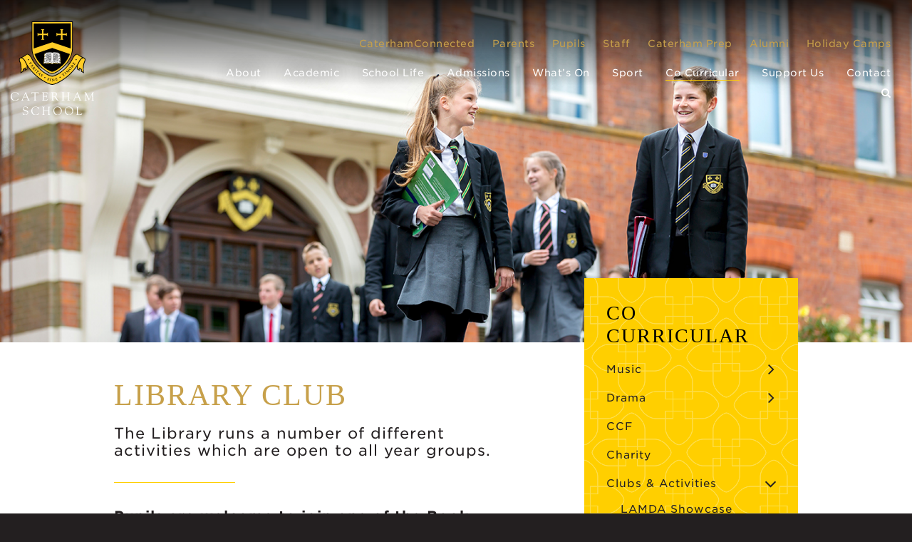

--- FILE ---
content_type: text/html; charset=UTF-8
request_url: https://www.caterhamschool.co.uk/co-curricular/clubs-activities/library-club/
body_size: 14572
content:
<!DOCTYPE html>
<html lang="en">
<head>
    
    <!-- Google Tag Manager -->
<script>(function(w,d,s,l,i){w[l]=w[l]||[];w[l].push({'gtm.start':
new Date().getTime(),event:'gtm.js'});var f=d.getElementsByTagName(s)[0],
j=d.createElement(s),dl=l!='dataLayer'?'&l='+l:'';j.async=true;j.src=
'https://www.googletagmanager.com/gtm.js?id='+i+dl;f.parentNode.insertBefore(j,f);
})(window,document,'script','dataLayer','GTM-WQTVVJD');</script>
<!-- End Google Tag Manager -->
    
	<meta charset="utf-8">
	<meta name="viewport" content="width=device-width">

	<!-- Always force latest IE rendering engine (even in intranet) & Chrome Frame -->
	<meta http-equiv="X-UA-Compatible" content="IE=edge,chrome=1">
	
	
	<title>Library Club - Caterham School</title>
	
	<link rel="stylesheet" href="https://www.caterhamschool.co.uk/wp-content/themes/caterhamschool/assets/fonts/538236/5DB1C00ECB890938A.css">	
	
	<!-- CSS: screen, mobile & print are all in the same file -->
		<link rel="apple-touch-icon" sizes="180x180" href="https://www.caterhamschool.co.uk/wp-content/themes/caterhamschool/assets/favicons/apple-touch-icon.png">
	<link rel="icon" type="image/png" sizes="32x32" href="https://www.caterhamschool.co.uk/wp-content/themes/caterhamschool/assets/favicons/favicon-32x32.png">
	<link rel="icon" type="image/png" sizes="16x16" href="https://www.caterhamschool.co.uk/wp-content/themes/caterhamschool/assets/favicons/favicon-16x16.png">
	<link rel="manifest" href="https://www.caterhamschool.co.uk/wp-content/themes/caterhamschool/assets/favicons/site.webmanifest">
	<link rel="mask-icon" href="https://www.caterhamschool.co.uk/wp-content/themes/caterhamschool/assets/favicons/safari-pinned-tab.svg" color="#5bbad5">
	<meta name="msapplication-TileColor" content="#ffffff">
	<meta name="theme-color" content="#ffffff">
	
	<meta name='robots' content='index, follow, max-image-preview:large, max-snippet:-1, max-video-preview:-1' />

	<!-- This site is optimized with the Yoast SEO plugin v26.8 - https://yoast.com/product/yoast-seo-wordpress/ -->
	<link rel="canonical" href="https://www.caterhamschool.co.uk/co-curricular/clubs-activities/library-club/" />
	<meta property="og:locale" content="en_GB" />
	<meta property="og:type" content="article" />
	<meta property="og:title" content="Library Club - Caterham School" />
	<meta property="og:description" content="The Library runs a number of different activities which are open to all year groups.  Pupils are welcome to join one of the Book Groups or to join the Library Club. The fiction book groups shadow different Reading Award schemes including the Trinity Schools Book Award and the Carnegie Reading Award. Library Club members are [&hellip;]" />
	<meta property="og:url" content="https://www.caterhamschool.co.uk/co-curricular/clubs-activities/library-club/" />
	<meta property="og:site_name" content="Caterham School" />
	<meta property="article:modified_time" content="2023-09-11T15:58:10+00:00" />
	<meta property="og:image" content="https://www.caterhamschool.co.uk/wp-content/uploads/2016/09/LibraryClubpic.jpg" />
	<meta property="og:image:width" content="400" />
	<meta property="og:image:height" content="362" />
	<meta property="og:image:type" content="image/jpeg" />
	<meta name="twitter:card" content="summary_large_image" />
	<meta name="twitter:label1" content="Estimated reading time" />
	<meta name="twitter:data1" content="1 minute" />
	<script type="application/ld+json" class="yoast-schema-graph">{"@context":"https://schema.org","@graph":[{"@type":"WebPage","@id":"https://www.caterhamschool.co.uk/co-curricular/clubs-activities/library-club/","url":"https://www.caterhamschool.co.uk/co-curricular/clubs-activities/library-club/","name":"Library Club - Caterham School","isPartOf":{"@id":"https://www.caterhamschool.co.uk/#website"},"primaryImageOfPage":{"@id":"https://www.caterhamschool.co.uk/co-curricular/clubs-activities/library-club/#primaryimage"},"image":{"@id":"https://www.caterhamschool.co.uk/co-curricular/clubs-activities/library-club/#primaryimage"},"thumbnailUrl":"https://www.caterhamschool.co.uk/wp-content/uploads/2016/09/LibraryClubpic.jpg","datePublished":"2016-09-08T12:43:01+00:00","dateModified":"2023-09-11T15:58:10+00:00","breadcrumb":{"@id":"https://www.caterhamschool.co.uk/co-curricular/clubs-activities/library-club/#breadcrumb"},"inLanguage":"en-GB","potentialAction":[{"@type":"ReadAction","target":["https://www.caterhamschool.co.uk/co-curricular/clubs-activities/library-club/"]}]},{"@type":"ImageObject","inLanguage":"en-GB","@id":"https://www.caterhamschool.co.uk/co-curricular/clubs-activities/library-club/#primaryimage","url":"https://www.caterhamschool.co.uk/wp-content/uploads/2016/09/LibraryClubpic.jpg","contentUrl":"https://www.caterhamschool.co.uk/wp-content/uploads/2016/09/LibraryClubpic.jpg","width":400,"height":362},{"@type":"BreadcrumbList","@id":"https://www.caterhamschool.co.uk/co-curricular/clubs-activities/library-club/#breadcrumb","itemListElement":[{"@type":"ListItem","position":1,"name":"Home","item":"https://www.caterhamschool.co.uk/"},{"@type":"ListItem","position":2,"name":"Co Curricular","item":"https://www.caterhamschool.co.uk/co-curricular/"},{"@type":"ListItem","position":3,"name":"Clubs &#038; Activities","item":"https://www.caterhamschool.co.uk/co-curricular/clubs-activities/"},{"@type":"ListItem","position":4,"name":"Library Club"}]},{"@type":"WebSite","@id":"https://www.caterhamschool.co.uk/#website","url":"https://www.caterhamschool.co.uk/","name":"Caterham School","description":"Caterham School","potentialAction":[{"@type":"SearchAction","target":{"@type":"EntryPoint","urlTemplate":"https://www.caterhamschool.co.uk/?s={search_term_string}"},"query-input":{"@type":"PropertyValueSpecification","valueRequired":true,"valueName":"search_term_string"}}],"inLanguage":"en-GB"}]}</script>
	<!-- / Yoast SEO plugin. -->



<link rel="alternate" title="oEmbed (JSON)" type="application/json+oembed" href="https://www.caterhamschool.co.uk/wp-json/oembed/1.0/embed?url=https%3A%2F%2Fwww.caterhamschool.co.uk%2Fco-curricular%2Fclubs-activities%2Flibrary-club%2F" />
<link rel="alternate" title="oEmbed (XML)" type="text/xml+oembed" href="https://www.caterhamschool.co.uk/wp-json/oembed/1.0/embed?url=https%3A%2F%2Fwww.caterhamschool.co.uk%2Fco-curricular%2Fclubs-activities%2Flibrary-club%2F&#038;format=xml" />
<style id='wp-img-auto-sizes-contain-inline-css' type='text/css'>
img:is([sizes=auto i],[sizes^="auto," i]){contain-intrinsic-size:3000px 1500px}
/*# sourceURL=wp-img-auto-sizes-contain-inline-css */
</style>
<link rel='stylesheet' id='tubepress-theme-0-css' href='https://www.caterhamschool.co.uk/wp-content/plugins/tubepress_pro_5_1_8/web/themes/default/css/tubepress.css?ver=5.1.8' type='text/css' media='all' />
<style id='wp-emoji-styles-inline-css' type='text/css'>

	img.wp-smiley, img.emoji {
		display: inline !important;
		border: none !important;
		box-shadow: none !important;
		height: 1em !important;
		width: 1em !important;
		margin: 0 0.07em !important;
		vertical-align: -0.1em !important;
		background: none !important;
		padding: 0 !important;
	}
/*# sourceURL=wp-emoji-styles-inline-css */
</style>
<style id='wp-block-library-inline-css' type='text/css'>
:root{--wp-block-synced-color:#7a00df;--wp-block-synced-color--rgb:122,0,223;--wp-bound-block-color:var(--wp-block-synced-color);--wp-editor-canvas-background:#ddd;--wp-admin-theme-color:#007cba;--wp-admin-theme-color--rgb:0,124,186;--wp-admin-theme-color-darker-10:#006ba1;--wp-admin-theme-color-darker-10--rgb:0,107,160.5;--wp-admin-theme-color-darker-20:#005a87;--wp-admin-theme-color-darker-20--rgb:0,90,135;--wp-admin-border-width-focus:2px}@media (min-resolution:192dpi){:root{--wp-admin-border-width-focus:1.5px}}.wp-element-button{cursor:pointer}:root .has-very-light-gray-background-color{background-color:#eee}:root .has-very-dark-gray-background-color{background-color:#313131}:root .has-very-light-gray-color{color:#eee}:root .has-very-dark-gray-color{color:#313131}:root .has-vivid-green-cyan-to-vivid-cyan-blue-gradient-background{background:linear-gradient(135deg,#00d084,#0693e3)}:root .has-purple-crush-gradient-background{background:linear-gradient(135deg,#34e2e4,#4721fb 50%,#ab1dfe)}:root .has-hazy-dawn-gradient-background{background:linear-gradient(135deg,#faaca8,#dad0ec)}:root .has-subdued-olive-gradient-background{background:linear-gradient(135deg,#fafae1,#67a671)}:root .has-atomic-cream-gradient-background{background:linear-gradient(135deg,#fdd79a,#004a59)}:root .has-nightshade-gradient-background{background:linear-gradient(135deg,#330968,#31cdcf)}:root .has-midnight-gradient-background{background:linear-gradient(135deg,#020381,#2874fc)}:root{--wp--preset--font-size--normal:16px;--wp--preset--font-size--huge:42px}.has-regular-font-size{font-size:1em}.has-larger-font-size{font-size:2.625em}.has-normal-font-size{font-size:var(--wp--preset--font-size--normal)}.has-huge-font-size{font-size:var(--wp--preset--font-size--huge)}.has-text-align-center{text-align:center}.has-text-align-left{text-align:left}.has-text-align-right{text-align:right}.has-fit-text{white-space:nowrap!important}#end-resizable-editor-section{display:none}.aligncenter{clear:both}.items-justified-left{justify-content:flex-start}.items-justified-center{justify-content:center}.items-justified-right{justify-content:flex-end}.items-justified-space-between{justify-content:space-between}.screen-reader-text{border:0;clip-path:inset(50%);height:1px;margin:-1px;overflow:hidden;padding:0;position:absolute;width:1px;word-wrap:normal!important}.screen-reader-text:focus{background-color:#ddd;clip-path:none;color:#444;display:block;font-size:1em;height:auto;left:5px;line-height:normal;padding:15px 23px 14px;text-decoration:none;top:5px;width:auto;z-index:100000}html :where(.has-border-color){border-style:solid}html :where([style*=border-top-color]){border-top-style:solid}html :where([style*=border-right-color]){border-right-style:solid}html :where([style*=border-bottom-color]){border-bottom-style:solid}html :where([style*=border-left-color]){border-left-style:solid}html :where([style*=border-width]){border-style:solid}html :where([style*=border-top-width]){border-top-style:solid}html :where([style*=border-right-width]){border-right-style:solid}html :where([style*=border-bottom-width]){border-bottom-style:solid}html :where([style*=border-left-width]){border-left-style:solid}html :where(img[class*=wp-image-]){height:auto;max-width:100%}:where(figure){margin:0 0 1em}html :where(.is-position-sticky){--wp-admin--admin-bar--position-offset:var(--wp-admin--admin-bar--height,0px)}@media screen and (max-width:600px){html :where(.is-position-sticky){--wp-admin--admin-bar--position-offset:0px}}

/*# sourceURL=wp-block-library-inline-css */
</style><style id='global-styles-inline-css' type='text/css'>
:root{--wp--preset--aspect-ratio--square: 1;--wp--preset--aspect-ratio--4-3: 4/3;--wp--preset--aspect-ratio--3-4: 3/4;--wp--preset--aspect-ratio--3-2: 3/2;--wp--preset--aspect-ratio--2-3: 2/3;--wp--preset--aspect-ratio--16-9: 16/9;--wp--preset--aspect-ratio--9-16: 9/16;--wp--preset--color--black: #000000;--wp--preset--color--cyan-bluish-gray: #abb8c3;--wp--preset--color--white: #ffffff;--wp--preset--color--pale-pink: #f78da7;--wp--preset--color--vivid-red: #cf2e2e;--wp--preset--color--luminous-vivid-orange: #ff6900;--wp--preset--color--luminous-vivid-amber: #fcb900;--wp--preset--color--light-green-cyan: #7bdcb5;--wp--preset--color--vivid-green-cyan: #00d084;--wp--preset--color--pale-cyan-blue: #8ed1fc;--wp--preset--color--vivid-cyan-blue: #0693e3;--wp--preset--color--vivid-purple: #9b51e0;--wp--preset--gradient--vivid-cyan-blue-to-vivid-purple: linear-gradient(135deg,rgb(6,147,227) 0%,rgb(155,81,224) 100%);--wp--preset--gradient--light-green-cyan-to-vivid-green-cyan: linear-gradient(135deg,rgb(122,220,180) 0%,rgb(0,208,130) 100%);--wp--preset--gradient--luminous-vivid-amber-to-luminous-vivid-orange: linear-gradient(135deg,rgb(252,185,0) 0%,rgb(255,105,0) 100%);--wp--preset--gradient--luminous-vivid-orange-to-vivid-red: linear-gradient(135deg,rgb(255,105,0) 0%,rgb(207,46,46) 100%);--wp--preset--gradient--very-light-gray-to-cyan-bluish-gray: linear-gradient(135deg,rgb(238,238,238) 0%,rgb(169,184,195) 100%);--wp--preset--gradient--cool-to-warm-spectrum: linear-gradient(135deg,rgb(74,234,220) 0%,rgb(151,120,209) 20%,rgb(207,42,186) 40%,rgb(238,44,130) 60%,rgb(251,105,98) 80%,rgb(254,248,76) 100%);--wp--preset--gradient--blush-light-purple: linear-gradient(135deg,rgb(255,206,236) 0%,rgb(152,150,240) 100%);--wp--preset--gradient--blush-bordeaux: linear-gradient(135deg,rgb(254,205,165) 0%,rgb(254,45,45) 50%,rgb(107,0,62) 100%);--wp--preset--gradient--luminous-dusk: linear-gradient(135deg,rgb(255,203,112) 0%,rgb(199,81,192) 50%,rgb(65,88,208) 100%);--wp--preset--gradient--pale-ocean: linear-gradient(135deg,rgb(255,245,203) 0%,rgb(182,227,212) 50%,rgb(51,167,181) 100%);--wp--preset--gradient--electric-grass: linear-gradient(135deg,rgb(202,248,128) 0%,rgb(113,206,126) 100%);--wp--preset--gradient--midnight: linear-gradient(135deg,rgb(2,3,129) 0%,rgb(40,116,252) 100%);--wp--preset--font-size--small: 13px;--wp--preset--font-size--medium: 20px;--wp--preset--font-size--large: 36px;--wp--preset--font-size--x-large: 42px;--wp--preset--spacing--20: 0.44rem;--wp--preset--spacing--30: 0.67rem;--wp--preset--spacing--40: 1rem;--wp--preset--spacing--50: 1.5rem;--wp--preset--spacing--60: 2.25rem;--wp--preset--spacing--70: 3.38rem;--wp--preset--spacing--80: 5.06rem;--wp--preset--shadow--natural: 6px 6px 9px rgba(0, 0, 0, 0.2);--wp--preset--shadow--deep: 12px 12px 50px rgba(0, 0, 0, 0.4);--wp--preset--shadow--sharp: 6px 6px 0px rgba(0, 0, 0, 0.2);--wp--preset--shadow--outlined: 6px 6px 0px -3px rgb(255, 255, 255), 6px 6px rgb(0, 0, 0);--wp--preset--shadow--crisp: 6px 6px 0px rgb(0, 0, 0);}:where(.is-layout-flex){gap: 0.5em;}:where(.is-layout-grid){gap: 0.5em;}body .is-layout-flex{display: flex;}.is-layout-flex{flex-wrap: wrap;align-items: center;}.is-layout-flex > :is(*, div){margin: 0;}body .is-layout-grid{display: grid;}.is-layout-grid > :is(*, div){margin: 0;}:where(.wp-block-columns.is-layout-flex){gap: 2em;}:where(.wp-block-columns.is-layout-grid){gap: 2em;}:where(.wp-block-post-template.is-layout-flex){gap: 1.25em;}:where(.wp-block-post-template.is-layout-grid){gap: 1.25em;}.has-black-color{color: var(--wp--preset--color--black) !important;}.has-cyan-bluish-gray-color{color: var(--wp--preset--color--cyan-bluish-gray) !important;}.has-white-color{color: var(--wp--preset--color--white) !important;}.has-pale-pink-color{color: var(--wp--preset--color--pale-pink) !important;}.has-vivid-red-color{color: var(--wp--preset--color--vivid-red) !important;}.has-luminous-vivid-orange-color{color: var(--wp--preset--color--luminous-vivid-orange) !important;}.has-luminous-vivid-amber-color{color: var(--wp--preset--color--luminous-vivid-amber) !important;}.has-light-green-cyan-color{color: var(--wp--preset--color--light-green-cyan) !important;}.has-vivid-green-cyan-color{color: var(--wp--preset--color--vivid-green-cyan) !important;}.has-pale-cyan-blue-color{color: var(--wp--preset--color--pale-cyan-blue) !important;}.has-vivid-cyan-blue-color{color: var(--wp--preset--color--vivid-cyan-blue) !important;}.has-vivid-purple-color{color: var(--wp--preset--color--vivid-purple) !important;}.has-black-background-color{background-color: var(--wp--preset--color--black) !important;}.has-cyan-bluish-gray-background-color{background-color: var(--wp--preset--color--cyan-bluish-gray) !important;}.has-white-background-color{background-color: var(--wp--preset--color--white) !important;}.has-pale-pink-background-color{background-color: var(--wp--preset--color--pale-pink) !important;}.has-vivid-red-background-color{background-color: var(--wp--preset--color--vivid-red) !important;}.has-luminous-vivid-orange-background-color{background-color: var(--wp--preset--color--luminous-vivid-orange) !important;}.has-luminous-vivid-amber-background-color{background-color: var(--wp--preset--color--luminous-vivid-amber) !important;}.has-light-green-cyan-background-color{background-color: var(--wp--preset--color--light-green-cyan) !important;}.has-vivid-green-cyan-background-color{background-color: var(--wp--preset--color--vivid-green-cyan) !important;}.has-pale-cyan-blue-background-color{background-color: var(--wp--preset--color--pale-cyan-blue) !important;}.has-vivid-cyan-blue-background-color{background-color: var(--wp--preset--color--vivid-cyan-blue) !important;}.has-vivid-purple-background-color{background-color: var(--wp--preset--color--vivid-purple) !important;}.has-black-border-color{border-color: var(--wp--preset--color--black) !important;}.has-cyan-bluish-gray-border-color{border-color: var(--wp--preset--color--cyan-bluish-gray) !important;}.has-white-border-color{border-color: var(--wp--preset--color--white) !important;}.has-pale-pink-border-color{border-color: var(--wp--preset--color--pale-pink) !important;}.has-vivid-red-border-color{border-color: var(--wp--preset--color--vivid-red) !important;}.has-luminous-vivid-orange-border-color{border-color: var(--wp--preset--color--luminous-vivid-orange) !important;}.has-luminous-vivid-amber-border-color{border-color: var(--wp--preset--color--luminous-vivid-amber) !important;}.has-light-green-cyan-border-color{border-color: var(--wp--preset--color--light-green-cyan) !important;}.has-vivid-green-cyan-border-color{border-color: var(--wp--preset--color--vivid-green-cyan) !important;}.has-pale-cyan-blue-border-color{border-color: var(--wp--preset--color--pale-cyan-blue) !important;}.has-vivid-cyan-blue-border-color{border-color: var(--wp--preset--color--vivid-cyan-blue) !important;}.has-vivid-purple-border-color{border-color: var(--wp--preset--color--vivid-purple) !important;}.has-vivid-cyan-blue-to-vivid-purple-gradient-background{background: var(--wp--preset--gradient--vivid-cyan-blue-to-vivid-purple) !important;}.has-light-green-cyan-to-vivid-green-cyan-gradient-background{background: var(--wp--preset--gradient--light-green-cyan-to-vivid-green-cyan) !important;}.has-luminous-vivid-amber-to-luminous-vivid-orange-gradient-background{background: var(--wp--preset--gradient--luminous-vivid-amber-to-luminous-vivid-orange) !important;}.has-luminous-vivid-orange-to-vivid-red-gradient-background{background: var(--wp--preset--gradient--luminous-vivid-orange-to-vivid-red) !important;}.has-very-light-gray-to-cyan-bluish-gray-gradient-background{background: var(--wp--preset--gradient--very-light-gray-to-cyan-bluish-gray) !important;}.has-cool-to-warm-spectrum-gradient-background{background: var(--wp--preset--gradient--cool-to-warm-spectrum) !important;}.has-blush-light-purple-gradient-background{background: var(--wp--preset--gradient--blush-light-purple) !important;}.has-blush-bordeaux-gradient-background{background: var(--wp--preset--gradient--blush-bordeaux) !important;}.has-luminous-dusk-gradient-background{background: var(--wp--preset--gradient--luminous-dusk) !important;}.has-pale-ocean-gradient-background{background: var(--wp--preset--gradient--pale-ocean) !important;}.has-electric-grass-gradient-background{background: var(--wp--preset--gradient--electric-grass) !important;}.has-midnight-gradient-background{background: var(--wp--preset--gradient--midnight) !important;}.has-small-font-size{font-size: var(--wp--preset--font-size--small) !important;}.has-medium-font-size{font-size: var(--wp--preset--font-size--medium) !important;}.has-large-font-size{font-size: var(--wp--preset--font-size--large) !important;}.has-x-large-font-size{font-size: var(--wp--preset--font-size--x-large) !important;}
/*# sourceURL=global-styles-inline-css */
</style>

<style id='classic-theme-styles-inline-css' type='text/css'>
/*! This file is auto-generated */
.wp-block-button__link{color:#fff;background-color:#32373c;border-radius:9999px;box-shadow:none;text-decoration:none;padding:calc(.667em + 2px) calc(1.333em + 2px);font-size:1.125em}.wp-block-file__button{background:#32373c;color:#fff;text-decoration:none}
/*# sourceURL=/wp-includes/css/classic-themes.min.css */
</style>
<link rel='stylesheet' id='bootstrap-css-css' href='https://www.caterhamschool.co.uk/wp-content/themes/caterhamschool/assets/css/bootstrap.css?ver=1594824635' type='text/css' media='all' />
<link rel='stylesheet' id='screen-css-css' href='https://www.caterhamschool.co.uk/wp-content/themes/caterhamschool/assets/css/main.css?ver=1710512120' type='text/css' media='all' />
<link rel='stylesheet' id='tablepress-default-css' href='https://www.caterhamschool.co.uk/wp-content/plugins/tablepress/css/build/default.css?ver=3.2.6' type='text/css' media='all' />
<script type="text/javascript" src="https://www.caterhamschool.co.uk/wp-content/themes/caterhamschool/assets/js/jquery-2.2.4.min.js?ver=6.9" id="jquery-js"></script>
<script type="text/javascript" src="https://www.caterhamschool.co.uk/wp-content/plugins/tubepress_pro_5_1_8/web/js/tubepress.js?ver=5.1.8" id="tubepress-js"></script>
<script type="text/javascript" src="https://www.caterhamschool.co.uk/wp-content/plugins/tubepress_pro_5_1_8/web/js/wordpress-ajax.js?ver=5.1.8" id="tubepress_ajax-js"></script>
<script type="text/javascript" src="https://www.caterhamschool.co.uk/wp-content/themes/caterhamschool/assets/js/jquery.header.main.js" id="jquery-header-main-js-js"></script>
<link rel="https://api.w.org/" href="https://www.caterhamschool.co.uk/wp-json/" /><link rel="alternate" title="JSON" type="application/json" href="https://www.caterhamschool.co.uk/wp-json/wp/v2/pages/330" /><link rel='shortlink' href='https://www.caterhamschool.co.uk/?p=330' />
<script type="text/javascript">var TubePressJsConfig = {"urls":{"base":"\/wp-content\/plugins\/tubepress_pro_5_1_8","usr":"\/wp-content\/tubepress-content","ajax":"\/wp-admin\/admin-ajax.php"}};</script><style type="text/css">.recentcomments a{display:inline !important;padding:0 !important;margin:0 !important;}</style>
	<script>
	  (function(i,s,o,g,r,a,m){i['GoogleAnalyticsObject']=r;i[r]=i[r]||function(){
	  (i[r].q=i[r].q||[]).push(arguments)},i[r].l=1*new Date();a=s.createElement(o),
	  m=s.getElementsByTagName(o)[0];a.async=1;a.src=g;m.parentNode.insertBefore(a,m)
	  })(window,document,'script','https://www.google-analytics.com/analytics.js','ga');
	
	  ga('create', 'UA-89860049-1', 'auto');
	  ga('set', 'anonymizeIp', true);
	  ga('send', 'pageview');
	
	</script>		 
<meta name="generator" content="WP Rocket 3.20.3" data-wpr-features="wpr_preload_links wpr_desktop" /></head>

<body class="wp-singular page-template-default page page-id-330 page-child parent-pageid-79 wp-theme-caterhamschool">
    
    <!-- Google Tag Manager (noscript) -->
<noscript><iframe src="https://www.googletagmanager.com/ns.html?id=GTM-WQTVVJD"
height="0" width="0" style="display:none;visibility:hidden"></iframe></noscript>
<!-- End Google Tag Manager (noscript) -->
	
	

	<div id="wrapper" >
		<header data-rocket-location-hash="c68188da780f11c554c4d18cceaef351" id="header">
			<div data-rocket-location-hash="8c1b41f04473bf4b3559a5d2e9a1d1ff" class="holder header-holder">
				<div class="logo">
					<a href="https://www.caterhamschool.co.uk/">
						<img class="hidden-xs" src="https://www.caterhamschool.co.uk/wp-content/themes/caterhamschool/assets/img/caterham-school-logo.svg" alt="Caterham School">
						<img class="visible-xs" src="https://www.caterhamschool.co.uk/wp-content/themes/caterhamschool/assets/img/logo-mobile.png" alt="Caterham School">
					</a>
				</div>
				<nav id="nav">
					<div class="navbar navbar-default">
						<div class="navbar-header">
							<button type="button" class="navbar-toggle collapsed" data-toggle="collapse" data-target="#navbar">
								<span class="sr-only">Toggle navigation</span>
								<span class="icon-bar"></span>
								<span class="icon-bar"></span>
								<span class="icon-bar"></span>
							</button>
						</div>
						<div class="navbar-collapse collapse" id="navbar">
							
														
							<div class="menu-top-nav-container"><ul id="menu-top-nav" class="nav navbar-nav top-nav above-mm"><li id="menu-item-68619" class="menu-item menu-item-type-custom menu-item-object-custom menu-item-68619"><a href="http://www.caterhamconnected.co.uk/" class="ext-link" rel="external nofollow" onclick="this.target=&#039;_blank&#039;;">CaterhamConnected</a></li>
<li id="menu-item-1930" class="menu-item menu-item-type-custom menu-item-object-custom menu-item-1930"><a href="https://www.caterhamschool.co.uk/parents/" class="local-link">Parents</a></li>
<li id="menu-item-1931" class="menu-item menu-item-type-custom menu-item-object-custom menu-item-1931"><a href="https://caterhamschool002.sharepoint.com/sites/ci-Home" class="ext-link" rel="external nofollow" onclick="this.target=&#039;_blank&#039;;">Pupils</a></li>
<li id="menu-item-1932" class="menu-item menu-item-type-custom menu-item-object-custom menu-item-1932"><a href="https://caterhamschool002.sharepoint.com/sites/ci-Staff" class="ext-link" rel="external nofollow" onclick="this.target=&#039;_blank&#039;;">Staff</a></li>
<li id="menu-item-1933" class="menu-item menu-item-type-custom menu-item-object-custom menu-item-1933"><a href="http://www.caterhamprep.co.uk/" class="ext-link" rel="external nofollow" onclick="this.target=&#039;_blank&#039;;">Caterham Prep</a></li>
<li id="menu-item-1934" class="menu-item menu-item-type-custom menu-item-object-custom menu-item-1934"><a href="https://www.oldcaterhamians.com/" class="ext-link" rel="external nofollow" onclick="this.target=&#039;_blank&#039;;">Alumni</a></li>
<li id="menu-item-24279" class="menu-item menu-item-type-post_type menu-item-object-page menu-item-24279"><a href="https://www.caterhamschool.co.uk/whats-on/holiday-camps/" class="local-link">Holiday Camps</a></li>
</ul></div>							
																
							<ul class="nav navbar-nav">
								<li id="menu-item-484" class="menu-item menu-item-type-post_type menu-item-object-page menu-item-484"><a href="https://www.caterhamschool.co.uk/about/" class="local-link">About</a></li>
<li id="menu-item-485" class="menu-item menu-item-type-post_type menu-item-object-page menu-item-485"><a href="https://www.caterhamschool.co.uk/academic/" class="local-link">Academic</a></li>
<li id="menu-item-486" class="menu-item menu-item-type-post_type menu-item-object-page menu-item-486"><a href="https://www.caterhamschool.co.uk/school-life/" class="local-link">School Life</a></li>
<li id="menu-item-487" class="menu-item menu-item-type-post_type menu-item-object-page menu-item-487"><a href="https://www.caterhamschool.co.uk/admissions/" class="local-link">Admissions</a></li>
<li id="menu-item-488" class="menu-item menu-item-type-post_type menu-item-object-page menu-item-488"><a href="https://www.caterhamschool.co.uk/whats-on/" class="local-link">What&#8217;s On</a></li>
<li id="menu-item-3758" class="menu-item menu-item-type-post_type menu-item-object-page menu-item-3758"><a href="https://www.caterhamschool.co.uk/sport/" class="local-link">Sport</a></li>
<li id="menu-item-489" class="menu-item menu-item-type-post_type menu-item-object-page current-page-ancestor menu-item-489"><a href="https://www.caterhamschool.co.uk/co-curricular/" class="local-link">Co Curricular</a></li>
<li id="menu-item-31692" class="menu-item menu-item-type-post_type menu-item-object-page menu-item-31692"><a href="https://www.caterhamschool.co.uk/bursaries-appeal/" class="local-link">Support Us</a></li>
<li id="menu-item-490" class="menu-item menu-item-type-post_type menu-item-object-page menu-item-490"><a href="https://www.caterhamschool.co.uk/contact/" class="local-link">Contact</a></li>
							
								<li class="dropdown search-dropdown">
									<div class="dropdown-menu">									
										<form class="search-form" method="get" action="https://www.caterhamschool.co.uk">
											<fieldset>
												<div class="form-group"><input type="search" id="s" name="s" value="" class="form-control" placeholder="Search..."></div>
											</fieldset>
										</form>																		
									</div>
									<a href="#" class="dropdown-toggle" data-toggle="dropdown" role="button" aria-haspopup="true" aria-expanded="false"><span class="icon-search"></span></a>
								</li> 								
							</ul>
							
													
							
						</div>
					</div>
				</nav>
			</div>
		</header>
		<main data-rocket-location-hash="6e5961a7f07002a87d72c3d55c699759">
			
				
			
			<div data-rocket-location-hash="81e74411a6c7d03770e94d38018fbb39" class="visual">
				<div class="image-holder">
							
													

						
														
							<img src="https://www.caterhamschool.co.uk/wp-content/uploads/2016/08/img-banner3.jpg" alt="Library Club" />	
		
							
						
												
												
						<div class="video-banner" aria-hidden="true">
												
							<video  autoplay muted loop>	
																<source src="" type="video/mp4">
								Your browser does not support HTML5 video.
															</video>
						</div>	
						
												
				</div>
			</div>	

			
			<div data-rocket-location-hash="c2b2a1461d8b94e639cd80a05325878c" class="container">
				<div id="twocolumns">
					<div class="row">
						<div class="col-sm-8">
							<div id="content">							
							
								
																
								<nav class="sidebar-menu mobile hide-2rd-level fade-in-content2">

																				
								
																			
								
								<span class="h2">More From Co Curricular</span>
								
								<div class="menu-inner-wrap" style="display: none;">

								
								
								<ul><li class="page_item page-item-76 page_item_has_children"><a href="https://www.caterhamschool.co.uk/co-curricular/music/" class="local-link">Music</a>
<ul class='children'>
	<li class="page_item page-item-193"><a href="https://www.caterhamschool.co.uk/co-curricular/music/groups/" class="local-link">Choral Groups</a></li>
	<li class="page_item page-item-192"><a href="https://www.caterhamschool.co.uk/co-curricular/music/music-lessons/" class="local-link">Music Lessons</a></li>
	<li class="page_item page-item-45044 page_item_has_children"><a href="https://www.caterhamschool.co.uk/co-curricular/music/application-for-music-lessons/" class="local-link">Application for Music Lessons (Senior &#038; Prep)</a></li>
	<li class="page_item page-item-19591"><a href="https://www.caterhamschool.co.uk/co-curricular/music/instrumental-groups/" class="local-link">Instrumental Groups</a></li>
	<li class="page_item page-item-19620"><a href="https://www.caterhamschool.co.uk/co-curricular/music/academic-music/" class="local-link">Academic Music</a></li>
	<li class="page_item page-item-19652"><a href="https://www.caterhamschool.co.uk/co-curricular/music/musical-theatre-contemporary-music/" class="local-link">Musical Theatre &#038; Contemporary Music</a></li>
	<li class="page_item page-item-187"><a href="https://www.caterhamschool.co.uk/co-curricular/music/events/" class="local-link">Forthcoming Concerts &#038; Events</a></li>
	<li class="page_item page-item-19510"><a href="https://www.caterhamschool.co.uk/co-curricular/music/past-concerts-event-reviews/" class="local-link">Past Concerts &#038; Event Reviews</a></li>
	<li class="page_item page-item-9122"><a href="https://www.caterhamschool.co.uk/co-curricular/music/orchestral-open-day/" class="local-link">Orchestral Open Days</a></li>
	<li class="page_item page-item-19625"><a href="https://www.caterhamschool.co.uk/co-curricular/music/music-staff/" class="local-link">Music Staff</a></li>
</ul>
</li>
<li class="page_item page-item-75 page_item_has_children"><a href="https://www.caterhamschool.co.uk/co-curricular/drama/" class="local-link">Drama</a>
<ul class='children'>
	<li class="page_item page-item-186 page_item_has_children"><a href="https://www.caterhamschool.co.uk/co-curricular/drama/productions/" class="local-link">Productions</a></li>
	<li class="page_item page-item-49916"><a href="https://www.caterhamschool.co.uk/co-curricular/drama/lamda/" class="local-link">LAMDA</a></li>
	<li class="page_item page-item-49918"><a href="https://www.caterhamschool.co.uk/co-curricular/drama/lamda-tuition-application/" class="local-link">LAMDA Tuition Application</a></li>
</ul>
</li>
<li class="page_item page-item-77"><a href="https://www.caterhamschool.co.uk/co-curricular/ccf/" class="local-link">CCF</a></li>
<li class="page_item page-item-78"><a href="https://www.caterhamschool.co.uk/co-curricular/charity/" class="local-link">Charity</a></li>
<li class="page_item page-item-79 page_item_has_children current_page_ancestor current_page_parent"><a href="https://www.caterhamschool.co.uk/co-curricular/clubs-activities/" class="local-link">Clubs &#038; Activities</a>
<ul class='children'>
	<li class="page_item page-item-49183"><a href="https://www.caterhamschool.co.uk/co-curricular/clubs-activities/lamda-showcase/" class="local-link">LAMDA Showcase</a></li>
	<li class="page_item page-item-34154"><a href="https://www.caterhamschool.co.uk/co-curricular/clubs-activities/3d-scholars-club/" class="local-link">3D Club</a></li>
	<li class="page_item page-item-297"><a href="https://www.caterhamschool.co.uk/co-curricular/clubs-activities/amnesty-international/" class="local-link">Amnesty International</a></li>
	<li class="page_item page-item-299"><a href="https://www.caterhamschool.co.uk/co-curricular/clubs-activities/archery-club/" class="local-link">Archery Club</a></li>
	<li class="page_item page-item-34392"><a href="https://www.caterhamschool.co.uk/co-curricular/clubs-activities/art-hacks/" class="local-link">Art Hacks</a></li>
	<li class="page_item page-item-300"><a href="https://www.caterhamschool.co.uk/co-curricular/clubs-activities/art-open-studio/" class="local-link">Art Open Studio</a></li>
	<li class="page_item page-item-301"><a href="https://www.caterhamschool.co.uk/co-curricular/clubs-activities/art-scholars-club/" class="local-link">Art Scholars Club</a></li>
	<li class="page_item page-item-302"><a href="https://www.caterhamschool.co.uk/co-curricular/clubs-activities/badminton-club-juniors/" class="local-link">Badminton Club &#8211; Junior</a></li>
	<li class="page_item page-item-303"><a href="https://www.caterhamschool.co.uk/co-curricular/clubs-activities/badminton-club-seniors/" class="local-link">Badminton Club &#8211; Senior</a></li>
	<li class="page_item page-item-34398"><a href="https://www.caterhamschool.co.uk/co-curricular/clubs-activities/basketball/" class="local-link">Basketball</a></li>
	<li class="page_item page-item-309"><a href="https://www.caterhamschool.co.uk/co-curricular/clubs-activities/chess-club/" class="local-link">Chess Club</a></li>
	<li class="page_item page-item-982"><a href="https://www.caterhamschool.co.uk/co-curricular/clubs-activities/chinese-club-for-beginners/" class="local-link">Chinese Club</a></li>
	<li class="page_item page-item-988"><a href="https://www.caterhamschool.co.uk/co-curricular/clubs-activities/classic-clubs/" class="local-link">Classics</a></li>
	<li class="page_item page-item-311"><a href="https://www.caterhamschool.co.uk/co-curricular/clubs-activities/christian-union/" class="local-link">Christian Union</a></li>
	<li class="page_item page-item-307"><a href="https://www.caterhamschool.co.uk/co-curricular/clubs-activities/combined-cadet-force/" class="local-link">Combined Cadet Force</a></li>
	<li class="page_item page-item-36020"><a href="https://www.caterhamschool.co.uk/co-curricular/clubs-activities/computing-clubs/" class="local-link">Computing Clubs</a></li>
	<li class="page_item page-item-29015"><a href="https://www.caterhamschool.co.uk/co-curricular/clubs-activities/da-vinci-society/" class="local-link">Da Vinci Society</a></li>
	<li class="page_item page-item-328"><a href="https://www.caterhamschool.co.uk/co-curricular/clubs-activities/tap-club/" class="local-link">Dance</a></li>
	<li class="page_item page-item-312"><a href="https://www.caterhamschool.co.uk/co-curricular/clubs-activities/debating-society/" class="local-link">Debating Society</a></li>
	<li class="page_item page-item-313"><a href="https://www.caterhamschool.co.uk/co-curricular/clubs-activities/deutscher-stammtisch-club/" class="local-link">Deutscher Stammtisch Club</a></li>
	<li class="page_item page-item-314"><a href="https://www.caterhamschool.co.uk/co-curricular/clubs-activities/drama/" class="local-link">Drama</a></li>
	<li class="page_item page-item-315"><a href="https://www.caterhamschool.co.uk/co-curricular/clubs-activities/duke-of-edinburgh-award-scheme/" class="local-link">Duke of Edinburgh&#8217;s Award Scheme</a></li>
	<li class="page_item page-item-317"><a href="https://www.caterhamschool.co.uk/co-curricular/clubs-activities/economics-club/" class="local-link">Economics Society</a></li>
	<li class="page_item page-item-997"><a href="https://www.caterhamschool.co.uk/co-curricular/clubs-activities/english-writers-block/" class="local-link">English Societies</a></li>
	<li class="page_item page-item-319"><a href="https://www.caterhamschool.co.uk/co-curricular/clubs-activities/euro-club/" class="local-link">Euro Club</a></li>
	<li class="page_item page-item-320"><a href="https://www.caterhamschool.co.uk/co-curricular/clubs-activities/fencing-club/" class="local-link">Fencing Club</a></li>
	<li class="page_item page-item-322"><a href="https://www.caterhamschool.co.uk/co-curricular/clubs-activities/french-society/" class="local-link">French Society and GCSE French Conversation Club</a></li>
	<li class="page_item page-item-31108"><a href="https://www.caterhamschool.co.uk/co-curricular/clubs-activities/gatos-spanish-club/" class="local-link">GATOS Spanish Club</a></li>
	<li class="page_item page-item-31114"><a href="https://www.caterhamschool.co.uk/co-curricular/clubs-activities/geography-society/" class="local-link">Geography Society</a></li>
	<li class="page_item page-item-323"><a href="https://www.caterhamschool.co.uk/co-curricular/clubs-activities/greek-club/" class="local-link">Greek Club</a></li>
	<li class="page_item page-item-40115"><a href="https://www.caterhamschool.co.uk/co-curricular/clubs-activities/green-committee/" class="local-link">Green Committee</a></li>
	<li class="page_item page-item-324"><a href="https://www.caterhamschool.co.uk/co-curricular/clubs-activities/gymnastics-club/" class="local-link">Gymnastics Club</a></li>
	<li class="page_item page-item-1003"><a href="https://www.caterhamschool.co.uk/co-curricular/clubs-activities/hockey-club/" class="local-link">Hockey Clubs</a></li>
	<li class="page_item page-item-31117"><a href="https://www.caterhamschool.co.uk/co-curricular/clubs-activities/innovation-and-computering-clubs/" class="local-link">Innovation and Computing Clubs</a></li>
	<li class="page_item page-item-325"><a href="https://www.caterhamschool.co.uk/co-curricular/clubs-activities/judo-club/" class="local-link">Judo Club</a></li>
	<li class="page_item page-item-326"><a href="https://www.caterhamschool.co.uk/co-curricular/clubs-activities/karting-club/" class="local-link">Karting Club</a></li>
	<li class="page_item page-item-327"><a href="https://www.caterhamschool.co.uk/co-curricular/clubs-activities/kit-car-club/" class="local-link">Kit Car Club</a></li>
	<li class="page_item page-item-330 current_page_item"><a href="https://www.caterhamschool.co.uk/co-curricular/clubs-activities/library-club/" aria-current="page" class="local-link">Library Club</a></li>
	<li class="page_item page-item-31157"><a href="https://www.caterhamschool.co.uk/co-curricular/clubs-activities/linguistics-club/" class="local-link">Linguistics Club</a></li>
	<li class="page_item page-item-37920"><a href="https://www.caterhamschool.co.uk/co-curricular/clubs-activities/lovelace-coding-club/" class="local-link">Lovelace Coding Club</a></li>
	<li class="page_item page-item-1008"><a href="https://www.caterhamschool.co.uk/co-curricular/clubs-activities/junior-maths-clinic/" class="local-link">Maths</a></li>
	<li class="page_item page-item-37964"><a href="https://www.caterhamschool.co.uk/co-curricular/clubs-activities/media-hub/" class="local-link">Media Hub</a></li>
	<li class="page_item page-item-333"><a href="https://www.caterhamschool.co.uk/co-curricular/clubs-activities/music/" class="local-link">Music</a></li>
	<li class="page_item page-item-34231"><a href="https://www.caterhamschool.co.uk/co-curricular/clubs-activities/medics-society/" class="local-link">Medics Society</a></li>
	<li class="page_item page-item-40128"><a href="https://www.caterhamschool.co.uk/co-curricular/clubs-activities/mindfulness/" class="local-link">Mindfulness</a></li>
	<li class="page_item page-item-332"><a href="https://www.caterhamschool.co.uk/co-curricular/clubs-activities/moncrieff-jones-society/" class="local-link">Moncrieff-Jones Society</a></li>
	<li class="page_item page-item-1029"><a href="https://www.caterhamschool.co.uk/co-curricular/clubs-activities/photography/" class="local-link">Photography</a></li>
	<li class="page_item page-item-334"><a href="https://www.caterhamschool.co.uk/co-curricular/clubs-activities/preview-politics-magazine/" class="local-link">Preview – Politics Magazine &#038; Model United Nations</a></li>
	<li class="page_item page-item-34170"><a href="https://www.caterhamschool.co.uk/co-curricular/clubs-activities/psychology-society/" class="local-link">Psychology Society</a></li>
	<li class="page_item page-item-63409"><a href="https://www.caterhamschool.co.uk/co-curricular/clubs-activities/repair-club/" class="local-link">Repair Club</a></li>
	<li class="page_item page-item-336"><a href="https://www.caterhamschool.co.uk/co-curricular/clubs-activities/running-club/" class="local-link">Running Club</a></li>
	<li class="page_item page-item-31142"><a href="https://www.caterhamschool.co.uk/co-curricular/clubs-activities/scuba-diving/" class="local-link">Scuba Diving</a></li>
	<li class="page_item page-item-337"><a href="https://www.caterhamschool.co.uk/co-curricular/clubs-activities/swimming-club/" class="local-link">Swimming Club</a></li>
	<li class="page_item page-item-338"><a href="https://www.caterhamschool.co.uk/co-curricular/clubs-activities/synchronised-swimming-club/" class="local-link">Synchronised Swimming Club</a></li>
	<li class="page_item page-item-331"><a href="https://www.caterhamschool.co.uk/co-curricular/clubs-activities/table-tennis-club/" class="local-link">Table Tennis Club</a></li>
	<li class="page_item page-item-304"><a href="https://www.caterhamschool.co.uk/co-curricular/clubs-activities/bloodbowl-club/" class="local-link">Tabletop Games</a></li>
	<li class="page_item page-item-339"><a href="https://www.caterhamschool.co.uk/co-curricular/clubs-activities/tae-kwon-do-club/" class="local-link">Taekwondo Club</a></li>
	<li class="page_item page-item-340"><a href="https://www.caterhamschool.co.uk/co-curricular/clubs-activities/textile-club/" class="local-link">Textiles and Fashion Club</a></li>
	<li class="page_item page-item-34753"><a href="https://www.caterhamschool.co.uk/co-curricular/clubs-activities/thunk-club/" class="local-link">Thunk Club</a></li>
</ul>
</li>
<li class="page_item page-item-80"><a href="https://www.caterhamschool.co.uk/co-curricular/duke-of-edinburghs-award/" class="local-link">Duke of Edinburgh&#8217;s Award</a></li>
<li class="page_item page-item-81"><a href="https://www.caterhamschool.co.uk/co-curricular/outdoor-learning/" class="local-link">Outdoor Learning</a></li>
</ul>								</div>	  
								</nav>															
								
								<div class="text-holder fade-in-content">
									<h1>Library Club</h1>

									<p><span class="intro">The Library runs a number of different activities which are open to all year groups. </span></p>
<p><span class="lead">Pupils are welcome to join one of the Book Groups or to join the Library Club. The fiction book groups shadow different Reading Award schemes including the Trinity Schools Book Award and the Carnegie Reading Award. </span></p>
<p>Library Club members are very welcome to assist with the running of the library which can include helping with displays, preparing for events and visits and keeping the shelves in good order.</p>
<p><span class="lead">Library Book Club</span></p>
<p>The Library Book Group is an opportunity to relax and read with friends. The group read and vote for their favourite book from the Trinity Schools Book Award shortlist. It is also a place to just drop in and chat about books. Pupils of all ages are welcome.</p>
<p><span class="lead">Sixth Form Enrichment </span></p>
<p>Subject specific Book Clubs tailored to the curriculum are run as part of the Sixth Form enrichment programme. These run once or twice a term and include maths, business, economics, medicine, classics and psychology.</p>
<p>&nbsp;</p>
<p><div data-url="https://issuu.com/caterhamschool/docs/caterhamschool_co-curricular" style="width: 500px; height: 355px;" class="issuuembed"></div>
<p><script type="text/javascript" src="//e.issuu.com/embed.js" async="true"></script></p>

																		
									
																		
																		
									
									<a href="https://www.caterhamschool.co.uk/co-curricular/clubs-activities/" class="btn btn-default local-link">Back to Clubs &#038; Activities </a>									
																		
																	
																														
								</div>
							</div>
						</div>
						
						
						<div class="col-sm-4">
							<aside id="sidebar">
								
								
																
								<nav class="sidebar-menu  fade-in-content2">

																				
								
																			
								
								<span class="h2">Co Curricular</span>

																
																
								<ul><li class="page_item page-item-76 page_item_has_children"><a href="https://www.caterhamschool.co.uk/co-curricular/music/" class="local-link">Music</a>
<ul class='children'>
	<li class="page_item page-item-193"><a href="https://www.caterhamschool.co.uk/co-curricular/music/groups/" class="local-link">Choral Groups</a></li>
	<li class="page_item page-item-192"><a href="https://www.caterhamschool.co.uk/co-curricular/music/music-lessons/" class="local-link">Music Lessons</a></li>
	<li class="page_item page-item-45044 page_item_has_children"><a href="https://www.caterhamschool.co.uk/co-curricular/music/application-for-music-lessons/" class="local-link">Application for Music Lessons (Senior &#038; Prep)</a></li>
	<li class="page_item page-item-19591"><a href="https://www.caterhamschool.co.uk/co-curricular/music/instrumental-groups/" class="local-link">Instrumental Groups</a></li>
	<li class="page_item page-item-19620"><a href="https://www.caterhamschool.co.uk/co-curricular/music/academic-music/" class="local-link">Academic Music</a></li>
	<li class="page_item page-item-19652"><a href="https://www.caterhamschool.co.uk/co-curricular/music/musical-theatre-contemporary-music/" class="local-link">Musical Theatre &#038; Contemporary Music</a></li>
	<li class="page_item page-item-187"><a href="https://www.caterhamschool.co.uk/co-curricular/music/events/" class="local-link">Forthcoming Concerts &#038; Events</a></li>
	<li class="page_item page-item-19510"><a href="https://www.caterhamschool.co.uk/co-curricular/music/past-concerts-event-reviews/" class="local-link">Past Concerts &#038; Event Reviews</a></li>
	<li class="page_item page-item-9122"><a href="https://www.caterhamschool.co.uk/co-curricular/music/orchestral-open-day/" class="local-link">Orchestral Open Days</a></li>
	<li class="page_item page-item-19625"><a href="https://www.caterhamschool.co.uk/co-curricular/music/music-staff/" class="local-link">Music Staff</a></li>
</ul>
</li>
<li class="page_item page-item-75 page_item_has_children"><a href="https://www.caterhamschool.co.uk/co-curricular/drama/" class="local-link">Drama</a>
<ul class='children'>
	<li class="page_item page-item-186 page_item_has_children"><a href="https://www.caterhamschool.co.uk/co-curricular/drama/productions/" class="local-link">Productions</a></li>
	<li class="page_item page-item-49916"><a href="https://www.caterhamschool.co.uk/co-curricular/drama/lamda/" class="local-link">LAMDA</a></li>
	<li class="page_item page-item-49918"><a href="https://www.caterhamschool.co.uk/co-curricular/drama/lamda-tuition-application/" class="local-link">LAMDA Tuition Application</a></li>
</ul>
</li>
<li class="page_item page-item-77"><a href="https://www.caterhamschool.co.uk/co-curricular/ccf/" class="local-link">CCF</a></li>
<li class="page_item page-item-78"><a href="https://www.caterhamschool.co.uk/co-curricular/charity/" class="local-link">Charity</a></li>
<li class="page_item page-item-79 page_item_has_children current_page_ancestor current_page_parent"><a href="https://www.caterhamschool.co.uk/co-curricular/clubs-activities/" class="local-link">Clubs &#038; Activities</a>
<ul class='children'>
	<li class="page_item page-item-49183"><a href="https://www.caterhamschool.co.uk/co-curricular/clubs-activities/lamda-showcase/" class="local-link">LAMDA Showcase</a></li>
	<li class="page_item page-item-34154"><a href="https://www.caterhamschool.co.uk/co-curricular/clubs-activities/3d-scholars-club/" class="local-link">3D Club</a></li>
	<li class="page_item page-item-297"><a href="https://www.caterhamschool.co.uk/co-curricular/clubs-activities/amnesty-international/" class="local-link">Amnesty International</a></li>
	<li class="page_item page-item-299"><a href="https://www.caterhamschool.co.uk/co-curricular/clubs-activities/archery-club/" class="local-link">Archery Club</a></li>
	<li class="page_item page-item-34392"><a href="https://www.caterhamschool.co.uk/co-curricular/clubs-activities/art-hacks/" class="local-link">Art Hacks</a></li>
	<li class="page_item page-item-300"><a href="https://www.caterhamschool.co.uk/co-curricular/clubs-activities/art-open-studio/" class="local-link">Art Open Studio</a></li>
	<li class="page_item page-item-301"><a href="https://www.caterhamschool.co.uk/co-curricular/clubs-activities/art-scholars-club/" class="local-link">Art Scholars Club</a></li>
	<li class="page_item page-item-302"><a href="https://www.caterhamschool.co.uk/co-curricular/clubs-activities/badminton-club-juniors/" class="local-link">Badminton Club &#8211; Junior</a></li>
	<li class="page_item page-item-303"><a href="https://www.caterhamschool.co.uk/co-curricular/clubs-activities/badminton-club-seniors/" class="local-link">Badminton Club &#8211; Senior</a></li>
	<li class="page_item page-item-34398"><a href="https://www.caterhamschool.co.uk/co-curricular/clubs-activities/basketball/" class="local-link">Basketball</a></li>
	<li class="page_item page-item-309"><a href="https://www.caterhamschool.co.uk/co-curricular/clubs-activities/chess-club/" class="local-link">Chess Club</a></li>
	<li class="page_item page-item-982"><a href="https://www.caterhamschool.co.uk/co-curricular/clubs-activities/chinese-club-for-beginners/" class="local-link">Chinese Club</a></li>
	<li class="page_item page-item-988"><a href="https://www.caterhamschool.co.uk/co-curricular/clubs-activities/classic-clubs/" class="local-link">Classics</a></li>
	<li class="page_item page-item-311"><a href="https://www.caterhamschool.co.uk/co-curricular/clubs-activities/christian-union/" class="local-link">Christian Union</a></li>
	<li class="page_item page-item-307"><a href="https://www.caterhamschool.co.uk/co-curricular/clubs-activities/combined-cadet-force/" class="local-link">Combined Cadet Force</a></li>
	<li class="page_item page-item-36020"><a href="https://www.caterhamschool.co.uk/co-curricular/clubs-activities/computing-clubs/" class="local-link">Computing Clubs</a></li>
	<li class="page_item page-item-29015"><a href="https://www.caterhamschool.co.uk/co-curricular/clubs-activities/da-vinci-society/" class="local-link">Da Vinci Society</a></li>
	<li class="page_item page-item-328"><a href="https://www.caterhamschool.co.uk/co-curricular/clubs-activities/tap-club/" class="local-link">Dance</a></li>
	<li class="page_item page-item-312"><a href="https://www.caterhamschool.co.uk/co-curricular/clubs-activities/debating-society/" class="local-link">Debating Society</a></li>
	<li class="page_item page-item-313"><a href="https://www.caterhamschool.co.uk/co-curricular/clubs-activities/deutscher-stammtisch-club/" class="local-link">Deutscher Stammtisch Club</a></li>
	<li class="page_item page-item-314"><a href="https://www.caterhamschool.co.uk/co-curricular/clubs-activities/drama/" class="local-link">Drama</a></li>
	<li class="page_item page-item-315"><a href="https://www.caterhamschool.co.uk/co-curricular/clubs-activities/duke-of-edinburgh-award-scheme/" class="local-link">Duke of Edinburgh&#8217;s Award Scheme</a></li>
	<li class="page_item page-item-317"><a href="https://www.caterhamschool.co.uk/co-curricular/clubs-activities/economics-club/" class="local-link">Economics Society</a></li>
	<li class="page_item page-item-997"><a href="https://www.caterhamschool.co.uk/co-curricular/clubs-activities/english-writers-block/" class="local-link">English Societies</a></li>
	<li class="page_item page-item-319"><a href="https://www.caterhamschool.co.uk/co-curricular/clubs-activities/euro-club/" class="local-link">Euro Club</a></li>
	<li class="page_item page-item-320"><a href="https://www.caterhamschool.co.uk/co-curricular/clubs-activities/fencing-club/" class="local-link">Fencing Club</a></li>
	<li class="page_item page-item-322"><a href="https://www.caterhamschool.co.uk/co-curricular/clubs-activities/french-society/" class="local-link">French Society and GCSE French Conversation Club</a></li>
	<li class="page_item page-item-31108"><a href="https://www.caterhamschool.co.uk/co-curricular/clubs-activities/gatos-spanish-club/" class="local-link">GATOS Spanish Club</a></li>
	<li class="page_item page-item-31114"><a href="https://www.caterhamschool.co.uk/co-curricular/clubs-activities/geography-society/" class="local-link">Geography Society</a></li>
	<li class="page_item page-item-323"><a href="https://www.caterhamschool.co.uk/co-curricular/clubs-activities/greek-club/" class="local-link">Greek Club</a></li>
	<li class="page_item page-item-40115"><a href="https://www.caterhamschool.co.uk/co-curricular/clubs-activities/green-committee/" class="local-link">Green Committee</a></li>
	<li class="page_item page-item-324"><a href="https://www.caterhamschool.co.uk/co-curricular/clubs-activities/gymnastics-club/" class="local-link">Gymnastics Club</a></li>
	<li class="page_item page-item-1003"><a href="https://www.caterhamschool.co.uk/co-curricular/clubs-activities/hockey-club/" class="local-link">Hockey Clubs</a></li>
	<li class="page_item page-item-31117"><a href="https://www.caterhamschool.co.uk/co-curricular/clubs-activities/innovation-and-computering-clubs/" class="local-link">Innovation and Computing Clubs</a></li>
	<li class="page_item page-item-325"><a href="https://www.caterhamschool.co.uk/co-curricular/clubs-activities/judo-club/" class="local-link">Judo Club</a></li>
	<li class="page_item page-item-326"><a href="https://www.caterhamschool.co.uk/co-curricular/clubs-activities/karting-club/" class="local-link">Karting Club</a></li>
	<li class="page_item page-item-327"><a href="https://www.caterhamschool.co.uk/co-curricular/clubs-activities/kit-car-club/" class="local-link">Kit Car Club</a></li>
	<li class="page_item page-item-330 current_page_item"><a href="https://www.caterhamschool.co.uk/co-curricular/clubs-activities/library-club/" aria-current="page" class="local-link">Library Club</a></li>
	<li class="page_item page-item-31157"><a href="https://www.caterhamschool.co.uk/co-curricular/clubs-activities/linguistics-club/" class="local-link">Linguistics Club</a></li>
	<li class="page_item page-item-37920"><a href="https://www.caterhamschool.co.uk/co-curricular/clubs-activities/lovelace-coding-club/" class="local-link">Lovelace Coding Club</a></li>
	<li class="page_item page-item-1008"><a href="https://www.caterhamschool.co.uk/co-curricular/clubs-activities/junior-maths-clinic/" class="local-link">Maths</a></li>
	<li class="page_item page-item-37964"><a href="https://www.caterhamschool.co.uk/co-curricular/clubs-activities/media-hub/" class="local-link">Media Hub</a></li>
	<li class="page_item page-item-333"><a href="https://www.caterhamschool.co.uk/co-curricular/clubs-activities/music/" class="local-link">Music</a></li>
	<li class="page_item page-item-34231"><a href="https://www.caterhamschool.co.uk/co-curricular/clubs-activities/medics-society/" class="local-link">Medics Society</a></li>
	<li class="page_item page-item-40128"><a href="https://www.caterhamschool.co.uk/co-curricular/clubs-activities/mindfulness/" class="local-link">Mindfulness</a></li>
	<li class="page_item page-item-332"><a href="https://www.caterhamschool.co.uk/co-curricular/clubs-activities/moncrieff-jones-society/" class="local-link">Moncrieff-Jones Society</a></li>
	<li class="page_item page-item-1029"><a href="https://www.caterhamschool.co.uk/co-curricular/clubs-activities/photography/" class="local-link">Photography</a></li>
	<li class="page_item page-item-334"><a href="https://www.caterhamschool.co.uk/co-curricular/clubs-activities/preview-politics-magazine/" class="local-link">Preview – Politics Magazine &#038; Model United Nations</a></li>
	<li class="page_item page-item-34170"><a href="https://www.caterhamschool.co.uk/co-curricular/clubs-activities/psychology-society/" class="local-link">Psychology Society</a></li>
	<li class="page_item page-item-63409"><a href="https://www.caterhamschool.co.uk/co-curricular/clubs-activities/repair-club/" class="local-link">Repair Club</a></li>
	<li class="page_item page-item-336"><a href="https://www.caterhamschool.co.uk/co-curricular/clubs-activities/running-club/" class="local-link">Running Club</a></li>
	<li class="page_item page-item-31142"><a href="https://www.caterhamschool.co.uk/co-curricular/clubs-activities/scuba-diving/" class="local-link">Scuba Diving</a></li>
	<li class="page_item page-item-337"><a href="https://www.caterhamschool.co.uk/co-curricular/clubs-activities/swimming-club/" class="local-link">Swimming Club</a></li>
	<li class="page_item page-item-338"><a href="https://www.caterhamschool.co.uk/co-curricular/clubs-activities/synchronised-swimming-club/" class="local-link">Synchronised Swimming Club</a></li>
	<li class="page_item page-item-331"><a href="https://www.caterhamschool.co.uk/co-curricular/clubs-activities/table-tennis-club/" class="local-link">Table Tennis Club</a></li>
	<li class="page_item page-item-304"><a href="https://www.caterhamschool.co.uk/co-curricular/clubs-activities/bloodbowl-club/" class="local-link">Tabletop Games</a></li>
	<li class="page_item page-item-339"><a href="https://www.caterhamschool.co.uk/co-curricular/clubs-activities/tae-kwon-do-club/" class="local-link">Taekwondo Club</a></li>
	<li class="page_item page-item-340"><a href="https://www.caterhamschool.co.uk/co-curricular/clubs-activities/textile-club/" class="local-link">Textiles and Fashion Club</a></li>
	<li class="page_item page-item-34753"><a href="https://www.caterhamschool.co.uk/co-curricular/clubs-activities/thunk-club/" class="local-link">Thunk Club</a></li>
</ul>
</li>
<li class="page_item page-item-80"><a href="https://www.caterhamschool.co.uk/co-curricular/duke-of-edinburghs-award/" class="local-link">Duke of Edinburgh&#8217;s Award</a></li>
<li class="page_item page-item-81"><a href="https://www.caterhamschool.co.uk/co-curricular/outdoor-learning/" class="local-link">Outdoor Learning</a></li>
</ul>									
								</nav>								
															

																
														
								
																
								
								<div class="downloads fade-in-content2">
									<h2>Downloads</h2>
									<ul>
										 
										
																				
																					
																				
																			</ul>
								</div>
								
																
																
																
								

								

							</aside>
						</div>
	

					</div>
				</div>
				
				
				


		
			<div class="teaser-list">
				<h2 class="text-center text-gold">discover more about caterham</h2>
				<div class="row">

								
									
						

					
					<div class="col-sm-4 teaser1">
						
						<a href="https://www.caterhamschool.co.uk/admissions/privatetour/" class="teaser">
							
														
														
														
							<div class="image-holder">
							
														
								<img width="370" height="260" src="https://www.caterhamschool.co.uk/wp-content/uploads/2016/07/caterham-prospectus-3-e1646216438854-370x260.jpg" class="attachment-img-size2 size-img-size2 wp-post-image" alt="" decoding="async" />								
														
							</div>

							<div class="description">
								<div class="teaser-holder">
									<h3><span>Book a private tour</span></h3>
								</div>
							</div>					
							
						</a>
					</div>

										
										
						

					
					<div class="col-sm-4 teaser2">
						
						<a href="https://www.caterhamschool.co.uk/whats-on/news/" class="teaser">
							
														
														
														
							<div class="image-holder">
							
															
								<img src="https://www.caterhamschool.co.uk/wp-content/uploads/2016/07/WhatsOn_news_CentreforPerformingArtsOpening_banner-2-370x260.jpg" alt="WhatsOn_news_CentreforPerformingArtsOpening_banner (2)" /> 	
							
														
							</div>

							<div class="description">
								<div class="teaser-holder">
									<h3><span>News</span></h3>
								</div>
							</div>					
							
						</a>
					</div>

										
										
						

					
					<div class="col-sm-4 teaser3">
						
						<a href="https://www.caterhamschool.co.uk/sport/" class="teaser">
							
														
														
														
							<div class="image-holder">
							
														
								<img width="370" height="260" src="https://www.caterhamschool.co.uk/wp-content/uploads/2016/07/img14-370x260.jpg" class="attachment-img-size2 size-img-size2 wp-post-image" alt="" decoding="async" loading="lazy" srcset="https://www.caterhamschool.co.uk/wp-content/uploads/2016/07/img14.jpg 370w, https://www.caterhamschool.co.uk/wp-content/uploads/2016/07/img14-300x211.jpg 300w" sizes="auto, (max-width: 370px) 100vw, 370px" />								
														
							</div>

							<div class="description">
								<div class="teaser-holder">
									<h3><span>Sport</span></h3>
								</div>
							</div>					
							
						</a>
					</div>

										
										
									
				
				</div>
			</div>
									
				
			</div>			


		



		</main>
		<footer data-rocket-location-hash="e5ce82be6b1f35fddc77e66678fd4442" id="footer" class="has-bg-pattern">
			<div data-rocket-location-hash="eca8388221d564d5f510d4a85a7d4e8e" class="fade-in-content">
			<div class="container">
				<aside class="footer-aside">
					<div class="row">
						<div class="col-sm-4 col">
							<span class="h2 yellow">Contact us</span>				
							<address>
																<span class="text-wrap">
									Caterham School<br />
Harestone Valley Road<br />
Caterham<br />
Surrey CR3 6YA								</span>
																																	
								<a class="has-icon" href="tel:00441883343028"><i class="icon-phone"></i> +44 (0)1883 343028</a><br>								<a class="has-icon local-link" href="https://www.caterhamschool.co.uk/about/location/"><i class="icon-map-marker"></i> Find us</a><br>								<a class="has-icon" href="/cdn-cgi/l/email-protection#dfbebbb2b6acacb6b0b1ac9fbcbeabbaadb7beb2acbcb7b0b0b3f1bcb0f1aab4"><i class="icon-envelope"></i> Admission Enquiries</a><br>								<a class="has-icon" href="/cdn-cgi/l/email-protection#a5c0cbd4d0ccd7ccc0d6e5c6c4d1c0d7cdc4c8d6c6cdcacac98bc6ca8bd0ce"><i class="icon-envelope"></i> General Enquiries</a>							</address>
						</div>
						<div class="col-sm-4 col">
							<nav class="footer-nav">
								<span class="h2 yellow">Quick Links</span>
																
								<ul class="list-unstyled">
								
								    										
										<li><a href="https://www.caterhamschool.co.uk/wisepay/" target="_blank" class="local-link">Wisepay</a></li>
								
								        								        
								         
								
										<li><a href="https://www.caterhamschool.co.uk/whats-on/calendar/" class="local-link">Calendar</a></li>
								
								        										
										<li><a href="https://app.classlist.com/#/" target="_blank" class="ext-link" rel="external nofollow" onclick="this.target=&#039;_blank&#039;;">Classlist</a></li>
								
								        										
										<li><a href="https://www.caterhamvenuesandevents.co.uk/" target="_blank" class="ext-link" rel="external nofollow" onclick="this.target=&#039;_blank&#039;;">Venue Hire</a></li>
								
								        								        
								         
								
										<li><a href="https://www.caterhamschool.co.uk/about/careers/" class="local-link">Vacancies</a></li>
								
								        								        
								         
								
										<li><a href="https://www.caterhamschool.co.uk/about/location/" class="local-link">Location</a></li>
								
								        								        
								         
								
										<li><a href="https://www.caterhamschool.co.uk/academic/teaching-and-learning/" class="local-link">Teaching and Learning</a></li>
								
								        								        
								         
								
										<li><a href="https://www.caterhamschool.co.uk/school-life/boarding/" class="local-link">Boarding</a></li>
								
								        								
								</ul>
								
																							
							</nav>
						</div>
						<div class="col-sm-4 col">
							<span class="h2 yellow">Find us on social</span>
							<ul class="list-inline social-networks">
								<li><a href="https://www.facebook.com/CaterhamSchool/" target="_blank" class="facebook ext-link" rel="external nofollow" onclick="this.target=&#039;_blank&#039;;"><span class="icon-facebook"></span></a></li>																<li><a href="https://www.linkedin.com/school/caterham-school/" target="_blank" class="linkedin ext-link" rel="external nofollow" onclick="this.target=&#039;_blank&#039;;"><span class="icon-linkedin"></span></a></li>								<li><a href="https://www.instagram.com/caterham_school" target="_blank" class="instagram ext-link" rel="external nofollow" onclick="this.target=&#039;_blank&#039;;"><span class="icon2-instagram"></span></a></li>								<li><a href="https://vimeo.com/user44678313" target="_blank" class="vimeo ext-link" rel="external nofollow" onclick="this.target=&#039;_blank&#039;;"><span class="icon2-vimeo"></span></a></li>								<li><a href="https://www.youtube.com/channel/UCyIlODLCgPMWmt5uJv1l6kA" target="_blank" class="youtube ext-link" rel="external nofollow" onclick="this.target=&#039;_blank&#039;;"><span class="icon2-youtube"></span></a></li>							</ul>
														<span class="h2 yellow">Accreditations</span>
							<ul class="list-inline list-logo">

																
								
									<li>
									
									<a href="https://www.goodschoolsguide.co.uk/schools/caterham-school/A21KK36#tab_review" target="_blank">									
																		<img src="https://www.caterhamschool.co.uk/wp-content/uploads/2016/10/gs_logo1.png" alt="gs_logo1" />
									
									</a>									
									</li>

																
								
																
									<li>
									
									<a href="http://www.hmc.org.uk/" target="_blank">									
																		<img src="https://www.caterhamschool.co.uk/wp-content/uploads/2016/10/gs_logo2.png" alt="gs_logo2" />
									
									</a>									
									</li>
								
																
							</ul>
													</div>
					</div>
				</aside>
				<div class="row footer-holder">
					<div class="col-sm-8">
						<ul class="list-inline list-footer">
														        
							         
							
									<li><a href="https://www.caterhamschool.co.uk/cookie-policy/" class="local-link">Cookie Policy</a></li>
							
							        							        
							         
							
									<li><a href="https://www.caterhamschool.co.uk/privacy-policy/" class="local-link">Privacy Policy</a></li>
							
							        							
							<li>&copy; Caterham School 2026</li>
						</ul>
					</div>
					<div class="col-sm-4 column right">
						<span class="site-info"><a href="https://www.ceop.police.uk/safety-centre/" class="ceop-logo ext-link" rel="external nofollow" onclick="this.target=&#039;_blank&#039;;">&nbsp;</a><a href="https://www.thewebkitchen.co.uk" target="_blank" class="ext-link" rel="external nofollow" onclick="this.target=&#039;_blank&#039;;">Web design</a> by TWK</span>
					</div>
				</div>
			</div>
			</div>
		</footer>
	</div>

	<!-- JS ARE LOADED HERE WITH FUNCTION.PHP -->
	<script data-cfasync="false" src="/cdn-cgi/scripts/5c5dd728/cloudflare-static/email-decode.min.js"></script><script type="speculationrules">
{"prefetch":[{"source":"document","where":{"and":[{"href_matches":"/*"},{"not":{"href_matches":["/wp-*.php","/wp-admin/*","/wp-content/uploads/*","/wp-content/*","/wp-content/plugins/*","/wp-content/themes/caterhamschool/*","/*\\?(.+)"]}},{"not":{"selector_matches":"a[rel~=\"nofollow\"]"}},{"not":{"selector_matches":".no-prefetch, .no-prefetch a"}}]},"eagerness":"conservative"}]}
</script>
<script type="text/javascript" id="rocket-browser-checker-js-after">
/* <![CDATA[ */
"use strict";var _createClass=function(){function defineProperties(target,props){for(var i=0;i<props.length;i++){var descriptor=props[i];descriptor.enumerable=descriptor.enumerable||!1,descriptor.configurable=!0,"value"in descriptor&&(descriptor.writable=!0),Object.defineProperty(target,descriptor.key,descriptor)}}return function(Constructor,protoProps,staticProps){return protoProps&&defineProperties(Constructor.prototype,protoProps),staticProps&&defineProperties(Constructor,staticProps),Constructor}}();function _classCallCheck(instance,Constructor){if(!(instance instanceof Constructor))throw new TypeError("Cannot call a class as a function")}var RocketBrowserCompatibilityChecker=function(){function RocketBrowserCompatibilityChecker(options){_classCallCheck(this,RocketBrowserCompatibilityChecker),this.passiveSupported=!1,this._checkPassiveOption(this),this.options=!!this.passiveSupported&&options}return _createClass(RocketBrowserCompatibilityChecker,[{key:"_checkPassiveOption",value:function(self){try{var options={get passive(){return!(self.passiveSupported=!0)}};window.addEventListener("test",null,options),window.removeEventListener("test",null,options)}catch(err){self.passiveSupported=!1}}},{key:"initRequestIdleCallback",value:function(){!1 in window&&(window.requestIdleCallback=function(cb){var start=Date.now();return setTimeout(function(){cb({didTimeout:!1,timeRemaining:function(){return Math.max(0,50-(Date.now()-start))}})},1)}),!1 in window&&(window.cancelIdleCallback=function(id){return clearTimeout(id)})}},{key:"isDataSaverModeOn",value:function(){return"connection"in navigator&&!0===navigator.connection.saveData}},{key:"supportsLinkPrefetch",value:function(){var elem=document.createElement("link");return elem.relList&&elem.relList.supports&&elem.relList.supports("prefetch")&&window.IntersectionObserver&&"isIntersecting"in IntersectionObserverEntry.prototype}},{key:"isSlowConnection",value:function(){return"connection"in navigator&&"effectiveType"in navigator.connection&&("2g"===navigator.connection.effectiveType||"slow-2g"===navigator.connection.effectiveType)}}]),RocketBrowserCompatibilityChecker}();
//# sourceURL=rocket-browser-checker-js-after
/* ]]> */
</script>
<script type="text/javascript" id="rocket-preload-links-js-extra">
/* <![CDATA[ */
var RocketPreloadLinksConfig = {"excludeUris":"/about/careers/working-at-caterham/|/about/careers/teaching-vacancies/|/about/careers/support-staff-vacancies/|/news/silver-at-stem-solutions-competition/|/co-curricular/music/application-for-music-lessons/|/whats-on/news/|/whats-on/video-gallery/|/events/cc-fireworks-night-2025/|/(?:.+/)?feed(?:/(?:.+/?)?)?$|/(?:.+/)?embed/|/(index.php/)?(.*)wp-json(/.*|$)|/refer/|/go/|/recommend/|/recommends/","usesTrailingSlash":"1","imageExt":"jpg|jpeg|gif|png|tiff|bmp|webp|avif|pdf|doc|docx|xls|xlsx|php","fileExt":"jpg|jpeg|gif|png|tiff|bmp|webp|avif|pdf|doc|docx|xls|xlsx|php|html|htm","siteUrl":"https://www.caterhamschool.co.uk","onHoverDelay":"100","rateThrottle":"3"};
//# sourceURL=rocket-preload-links-js-extra
/* ]]> */
</script>
<script type="text/javascript" id="rocket-preload-links-js-after">
/* <![CDATA[ */
(function() {
"use strict";var r="function"==typeof Symbol&&"symbol"==typeof Symbol.iterator?function(e){return typeof e}:function(e){return e&&"function"==typeof Symbol&&e.constructor===Symbol&&e!==Symbol.prototype?"symbol":typeof e},e=function(){function i(e,t){for(var n=0;n<t.length;n++){var i=t[n];i.enumerable=i.enumerable||!1,i.configurable=!0,"value"in i&&(i.writable=!0),Object.defineProperty(e,i.key,i)}}return function(e,t,n){return t&&i(e.prototype,t),n&&i(e,n),e}}();function i(e,t){if(!(e instanceof t))throw new TypeError("Cannot call a class as a function")}var t=function(){function n(e,t){i(this,n),this.browser=e,this.config=t,this.options=this.browser.options,this.prefetched=new Set,this.eventTime=null,this.threshold=1111,this.numOnHover=0}return e(n,[{key:"init",value:function(){!this.browser.supportsLinkPrefetch()||this.browser.isDataSaverModeOn()||this.browser.isSlowConnection()||(this.regex={excludeUris:RegExp(this.config.excludeUris,"i"),images:RegExp(".("+this.config.imageExt+")$","i"),fileExt:RegExp(".("+this.config.fileExt+")$","i")},this._initListeners(this))}},{key:"_initListeners",value:function(e){-1<this.config.onHoverDelay&&document.addEventListener("mouseover",e.listener.bind(e),e.listenerOptions),document.addEventListener("mousedown",e.listener.bind(e),e.listenerOptions),document.addEventListener("touchstart",e.listener.bind(e),e.listenerOptions)}},{key:"listener",value:function(e){var t=e.target.closest("a"),n=this._prepareUrl(t);if(null!==n)switch(e.type){case"mousedown":case"touchstart":this._addPrefetchLink(n);break;case"mouseover":this._earlyPrefetch(t,n,"mouseout")}}},{key:"_earlyPrefetch",value:function(t,e,n){var i=this,r=setTimeout(function(){if(r=null,0===i.numOnHover)setTimeout(function(){return i.numOnHover=0},1e3);else if(i.numOnHover>i.config.rateThrottle)return;i.numOnHover++,i._addPrefetchLink(e)},this.config.onHoverDelay);t.addEventListener(n,function e(){t.removeEventListener(n,e,{passive:!0}),null!==r&&(clearTimeout(r),r=null)},{passive:!0})}},{key:"_addPrefetchLink",value:function(i){return this.prefetched.add(i.href),new Promise(function(e,t){var n=document.createElement("link");n.rel="prefetch",n.href=i.href,n.onload=e,n.onerror=t,document.head.appendChild(n)}).catch(function(){})}},{key:"_prepareUrl",value:function(e){if(null===e||"object"!==(void 0===e?"undefined":r(e))||!1 in e||-1===["http:","https:"].indexOf(e.protocol))return null;var t=e.href.substring(0,this.config.siteUrl.length),n=this._getPathname(e.href,t),i={original:e.href,protocol:e.protocol,origin:t,pathname:n,href:t+n};return this._isLinkOk(i)?i:null}},{key:"_getPathname",value:function(e,t){var n=t?e.substring(this.config.siteUrl.length):e;return n.startsWith("/")||(n="/"+n),this._shouldAddTrailingSlash(n)?n+"/":n}},{key:"_shouldAddTrailingSlash",value:function(e){return this.config.usesTrailingSlash&&!e.endsWith("/")&&!this.regex.fileExt.test(e)}},{key:"_isLinkOk",value:function(e){return null!==e&&"object"===(void 0===e?"undefined":r(e))&&(!this.prefetched.has(e.href)&&e.origin===this.config.siteUrl&&-1===e.href.indexOf("?")&&-1===e.href.indexOf("#")&&!this.regex.excludeUris.test(e.href)&&!this.regex.images.test(e.href))}}],[{key:"run",value:function(){"undefined"!=typeof RocketPreloadLinksConfig&&new n(new RocketBrowserCompatibilityChecker({capture:!0,passive:!0}),RocketPreloadLinksConfig).init()}}]),n}();t.run();
}());

//# sourceURL=rocket-preload-links-js-after
/* ]]> */
</script>
<script type="text/javascript" src="https://www.caterhamschool.co.uk/wp-content/themes/caterhamschool/assets/js/jquery.magnific-popup.min.js" id="magnific-popup-js-js"></script>
<script type="text/javascript" src="https://www.caterhamschool.co.uk/wp-content/themes/caterhamschool/assets/js/bootstrap.min.js" id="bootstrap-js-js"></script>
<script type="text/javascript" src="https://www.caterhamschool.co.uk/wp-content/themes/caterhamschool/assets/js/jquery.main.js?ver35" id="jquery-main-js-js"></script>
	
	
<script type="text/javascript">
	
		
</script>	
	
<script>var rocket_beacon_data = {"ajax_url":"https:\/\/www.caterhamschool.co.uk\/wp-admin\/admin-ajax.php","nonce":"bf7d034058","url":"https:\/\/www.caterhamschool.co.uk\/co-curricular\/clubs-activities\/library-club","is_mobile":false,"width_threshold":1600,"height_threshold":700,"delay":500,"debug":null,"status":{"atf":true,"lrc":true,"preconnect_external_domain":true},"elements":"img, video, picture, p, main, div, li, svg, section, header, span","lrc_threshold":1800,"preconnect_external_domain_elements":["link","script","iframe"],"preconnect_external_domain_exclusions":["static.cloudflareinsights.com","rel=\"profile\"","rel=\"preconnect\"","rel=\"dns-prefetch\"","rel=\"icon\""]}</script><script data-name="wpr-wpr-beacon" src='https://www.caterhamschool.co.uk/wp-content/plugins/wp-rocket/assets/js/wpr-beacon.min.js' async></script><script defer src="https://static.cloudflareinsights.com/beacon.min.js/vcd15cbe7772f49c399c6a5babf22c1241717689176015" integrity="sha512-ZpsOmlRQV6y907TI0dKBHq9Md29nnaEIPlkf84rnaERnq6zvWvPUqr2ft8M1aS28oN72PdrCzSjY4U6VaAw1EQ==" data-cf-beacon='{"version":"2024.11.0","token":"c1f1ba1a262444d9857b51b7f20bed51","r":1,"server_timing":{"name":{"cfCacheStatus":true,"cfEdge":true,"cfExtPri":true,"cfL4":true,"cfOrigin":true,"cfSpeedBrain":true},"location_startswith":null}}' crossorigin="anonymous"></script>
</body>
</html>

<!-- This website is like a Rocket, isn't it? Performance optimized by WP Rocket. Learn more: https://wp-rocket.me - Debug: cached@1769642214 -->